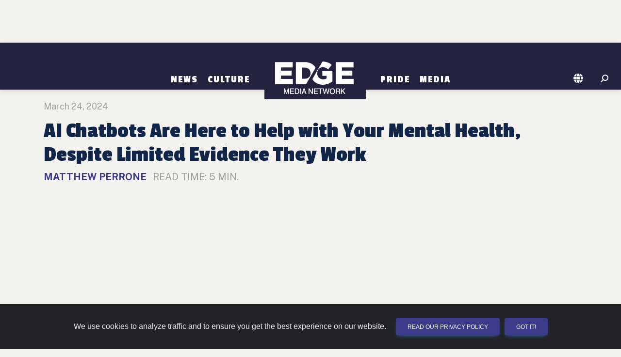

--- FILE ---
content_type: text/html; charset=utf-8
request_url: https://www.google.com/recaptcha/api2/anchor?ar=1&k=6LcuSxklAAAAAAiVoCc_JdpzhO4iwev3BZgM6V6o&co=aHR0cHM6Ly9wYWxtc3ByaW5ncy5lZGdlbWVkaWFuZXR3b3JrLmNvbTo0NDM.&hl=en&v=PoyoqOPhxBO7pBk68S4YbpHZ&size=invisible&sa=submit&anchor-ms=20000&execute-ms=30000&cb=x9x8skm2bzpl
body_size: 48735
content:
<!DOCTYPE HTML><html dir="ltr" lang="en"><head><meta http-equiv="Content-Type" content="text/html; charset=UTF-8">
<meta http-equiv="X-UA-Compatible" content="IE=edge">
<title>reCAPTCHA</title>
<style type="text/css">
/* cyrillic-ext */
@font-face {
  font-family: 'Roboto';
  font-style: normal;
  font-weight: 400;
  font-stretch: 100%;
  src: url(//fonts.gstatic.com/s/roboto/v48/KFO7CnqEu92Fr1ME7kSn66aGLdTylUAMa3GUBHMdazTgWw.woff2) format('woff2');
  unicode-range: U+0460-052F, U+1C80-1C8A, U+20B4, U+2DE0-2DFF, U+A640-A69F, U+FE2E-FE2F;
}
/* cyrillic */
@font-face {
  font-family: 'Roboto';
  font-style: normal;
  font-weight: 400;
  font-stretch: 100%;
  src: url(//fonts.gstatic.com/s/roboto/v48/KFO7CnqEu92Fr1ME7kSn66aGLdTylUAMa3iUBHMdazTgWw.woff2) format('woff2');
  unicode-range: U+0301, U+0400-045F, U+0490-0491, U+04B0-04B1, U+2116;
}
/* greek-ext */
@font-face {
  font-family: 'Roboto';
  font-style: normal;
  font-weight: 400;
  font-stretch: 100%;
  src: url(//fonts.gstatic.com/s/roboto/v48/KFO7CnqEu92Fr1ME7kSn66aGLdTylUAMa3CUBHMdazTgWw.woff2) format('woff2');
  unicode-range: U+1F00-1FFF;
}
/* greek */
@font-face {
  font-family: 'Roboto';
  font-style: normal;
  font-weight: 400;
  font-stretch: 100%;
  src: url(//fonts.gstatic.com/s/roboto/v48/KFO7CnqEu92Fr1ME7kSn66aGLdTylUAMa3-UBHMdazTgWw.woff2) format('woff2');
  unicode-range: U+0370-0377, U+037A-037F, U+0384-038A, U+038C, U+038E-03A1, U+03A3-03FF;
}
/* math */
@font-face {
  font-family: 'Roboto';
  font-style: normal;
  font-weight: 400;
  font-stretch: 100%;
  src: url(//fonts.gstatic.com/s/roboto/v48/KFO7CnqEu92Fr1ME7kSn66aGLdTylUAMawCUBHMdazTgWw.woff2) format('woff2');
  unicode-range: U+0302-0303, U+0305, U+0307-0308, U+0310, U+0312, U+0315, U+031A, U+0326-0327, U+032C, U+032F-0330, U+0332-0333, U+0338, U+033A, U+0346, U+034D, U+0391-03A1, U+03A3-03A9, U+03B1-03C9, U+03D1, U+03D5-03D6, U+03F0-03F1, U+03F4-03F5, U+2016-2017, U+2034-2038, U+203C, U+2040, U+2043, U+2047, U+2050, U+2057, U+205F, U+2070-2071, U+2074-208E, U+2090-209C, U+20D0-20DC, U+20E1, U+20E5-20EF, U+2100-2112, U+2114-2115, U+2117-2121, U+2123-214F, U+2190, U+2192, U+2194-21AE, U+21B0-21E5, U+21F1-21F2, U+21F4-2211, U+2213-2214, U+2216-22FF, U+2308-230B, U+2310, U+2319, U+231C-2321, U+2336-237A, U+237C, U+2395, U+239B-23B7, U+23D0, U+23DC-23E1, U+2474-2475, U+25AF, U+25B3, U+25B7, U+25BD, U+25C1, U+25CA, U+25CC, U+25FB, U+266D-266F, U+27C0-27FF, U+2900-2AFF, U+2B0E-2B11, U+2B30-2B4C, U+2BFE, U+3030, U+FF5B, U+FF5D, U+1D400-1D7FF, U+1EE00-1EEFF;
}
/* symbols */
@font-face {
  font-family: 'Roboto';
  font-style: normal;
  font-weight: 400;
  font-stretch: 100%;
  src: url(//fonts.gstatic.com/s/roboto/v48/KFO7CnqEu92Fr1ME7kSn66aGLdTylUAMaxKUBHMdazTgWw.woff2) format('woff2');
  unicode-range: U+0001-000C, U+000E-001F, U+007F-009F, U+20DD-20E0, U+20E2-20E4, U+2150-218F, U+2190, U+2192, U+2194-2199, U+21AF, U+21E6-21F0, U+21F3, U+2218-2219, U+2299, U+22C4-22C6, U+2300-243F, U+2440-244A, U+2460-24FF, U+25A0-27BF, U+2800-28FF, U+2921-2922, U+2981, U+29BF, U+29EB, U+2B00-2BFF, U+4DC0-4DFF, U+FFF9-FFFB, U+10140-1018E, U+10190-1019C, U+101A0, U+101D0-101FD, U+102E0-102FB, U+10E60-10E7E, U+1D2C0-1D2D3, U+1D2E0-1D37F, U+1F000-1F0FF, U+1F100-1F1AD, U+1F1E6-1F1FF, U+1F30D-1F30F, U+1F315, U+1F31C, U+1F31E, U+1F320-1F32C, U+1F336, U+1F378, U+1F37D, U+1F382, U+1F393-1F39F, U+1F3A7-1F3A8, U+1F3AC-1F3AF, U+1F3C2, U+1F3C4-1F3C6, U+1F3CA-1F3CE, U+1F3D4-1F3E0, U+1F3ED, U+1F3F1-1F3F3, U+1F3F5-1F3F7, U+1F408, U+1F415, U+1F41F, U+1F426, U+1F43F, U+1F441-1F442, U+1F444, U+1F446-1F449, U+1F44C-1F44E, U+1F453, U+1F46A, U+1F47D, U+1F4A3, U+1F4B0, U+1F4B3, U+1F4B9, U+1F4BB, U+1F4BF, U+1F4C8-1F4CB, U+1F4D6, U+1F4DA, U+1F4DF, U+1F4E3-1F4E6, U+1F4EA-1F4ED, U+1F4F7, U+1F4F9-1F4FB, U+1F4FD-1F4FE, U+1F503, U+1F507-1F50B, U+1F50D, U+1F512-1F513, U+1F53E-1F54A, U+1F54F-1F5FA, U+1F610, U+1F650-1F67F, U+1F687, U+1F68D, U+1F691, U+1F694, U+1F698, U+1F6AD, U+1F6B2, U+1F6B9-1F6BA, U+1F6BC, U+1F6C6-1F6CF, U+1F6D3-1F6D7, U+1F6E0-1F6EA, U+1F6F0-1F6F3, U+1F6F7-1F6FC, U+1F700-1F7FF, U+1F800-1F80B, U+1F810-1F847, U+1F850-1F859, U+1F860-1F887, U+1F890-1F8AD, U+1F8B0-1F8BB, U+1F8C0-1F8C1, U+1F900-1F90B, U+1F93B, U+1F946, U+1F984, U+1F996, U+1F9E9, U+1FA00-1FA6F, U+1FA70-1FA7C, U+1FA80-1FA89, U+1FA8F-1FAC6, U+1FACE-1FADC, U+1FADF-1FAE9, U+1FAF0-1FAF8, U+1FB00-1FBFF;
}
/* vietnamese */
@font-face {
  font-family: 'Roboto';
  font-style: normal;
  font-weight: 400;
  font-stretch: 100%;
  src: url(//fonts.gstatic.com/s/roboto/v48/KFO7CnqEu92Fr1ME7kSn66aGLdTylUAMa3OUBHMdazTgWw.woff2) format('woff2');
  unicode-range: U+0102-0103, U+0110-0111, U+0128-0129, U+0168-0169, U+01A0-01A1, U+01AF-01B0, U+0300-0301, U+0303-0304, U+0308-0309, U+0323, U+0329, U+1EA0-1EF9, U+20AB;
}
/* latin-ext */
@font-face {
  font-family: 'Roboto';
  font-style: normal;
  font-weight: 400;
  font-stretch: 100%;
  src: url(//fonts.gstatic.com/s/roboto/v48/KFO7CnqEu92Fr1ME7kSn66aGLdTylUAMa3KUBHMdazTgWw.woff2) format('woff2');
  unicode-range: U+0100-02BA, U+02BD-02C5, U+02C7-02CC, U+02CE-02D7, U+02DD-02FF, U+0304, U+0308, U+0329, U+1D00-1DBF, U+1E00-1E9F, U+1EF2-1EFF, U+2020, U+20A0-20AB, U+20AD-20C0, U+2113, U+2C60-2C7F, U+A720-A7FF;
}
/* latin */
@font-face {
  font-family: 'Roboto';
  font-style: normal;
  font-weight: 400;
  font-stretch: 100%;
  src: url(//fonts.gstatic.com/s/roboto/v48/KFO7CnqEu92Fr1ME7kSn66aGLdTylUAMa3yUBHMdazQ.woff2) format('woff2');
  unicode-range: U+0000-00FF, U+0131, U+0152-0153, U+02BB-02BC, U+02C6, U+02DA, U+02DC, U+0304, U+0308, U+0329, U+2000-206F, U+20AC, U+2122, U+2191, U+2193, U+2212, U+2215, U+FEFF, U+FFFD;
}
/* cyrillic-ext */
@font-face {
  font-family: 'Roboto';
  font-style: normal;
  font-weight: 500;
  font-stretch: 100%;
  src: url(//fonts.gstatic.com/s/roboto/v48/KFO7CnqEu92Fr1ME7kSn66aGLdTylUAMa3GUBHMdazTgWw.woff2) format('woff2');
  unicode-range: U+0460-052F, U+1C80-1C8A, U+20B4, U+2DE0-2DFF, U+A640-A69F, U+FE2E-FE2F;
}
/* cyrillic */
@font-face {
  font-family: 'Roboto';
  font-style: normal;
  font-weight: 500;
  font-stretch: 100%;
  src: url(//fonts.gstatic.com/s/roboto/v48/KFO7CnqEu92Fr1ME7kSn66aGLdTylUAMa3iUBHMdazTgWw.woff2) format('woff2');
  unicode-range: U+0301, U+0400-045F, U+0490-0491, U+04B0-04B1, U+2116;
}
/* greek-ext */
@font-face {
  font-family: 'Roboto';
  font-style: normal;
  font-weight: 500;
  font-stretch: 100%;
  src: url(//fonts.gstatic.com/s/roboto/v48/KFO7CnqEu92Fr1ME7kSn66aGLdTylUAMa3CUBHMdazTgWw.woff2) format('woff2');
  unicode-range: U+1F00-1FFF;
}
/* greek */
@font-face {
  font-family: 'Roboto';
  font-style: normal;
  font-weight: 500;
  font-stretch: 100%;
  src: url(//fonts.gstatic.com/s/roboto/v48/KFO7CnqEu92Fr1ME7kSn66aGLdTylUAMa3-UBHMdazTgWw.woff2) format('woff2');
  unicode-range: U+0370-0377, U+037A-037F, U+0384-038A, U+038C, U+038E-03A1, U+03A3-03FF;
}
/* math */
@font-face {
  font-family: 'Roboto';
  font-style: normal;
  font-weight: 500;
  font-stretch: 100%;
  src: url(//fonts.gstatic.com/s/roboto/v48/KFO7CnqEu92Fr1ME7kSn66aGLdTylUAMawCUBHMdazTgWw.woff2) format('woff2');
  unicode-range: U+0302-0303, U+0305, U+0307-0308, U+0310, U+0312, U+0315, U+031A, U+0326-0327, U+032C, U+032F-0330, U+0332-0333, U+0338, U+033A, U+0346, U+034D, U+0391-03A1, U+03A3-03A9, U+03B1-03C9, U+03D1, U+03D5-03D6, U+03F0-03F1, U+03F4-03F5, U+2016-2017, U+2034-2038, U+203C, U+2040, U+2043, U+2047, U+2050, U+2057, U+205F, U+2070-2071, U+2074-208E, U+2090-209C, U+20D0-20DC, U+20E1, U+20E5-20EF, U+2100-2112, U+2114-2115, U+2117-2121, U+2123-214F, U+2190, U+2192, U+2194-21AE, U+21B0-21E5, U+21F1-21F2, U+21F4-2211, U+2213-2214, U+2216-22FF, U+2308-230B, U+2310, U+2319, U+231C-2321, U+2336-237A, U+237C, U+2395, U+239B-23B7, U+23D0, U+23DC-23E1, U+2474-2475, U+25AF, U+25B3, U+25B7, U+25BD, U+25C1, U+25CA, U+25CC, U+25FB, U+266D-266F, U+27C0-27FF, U+2900-2AFF, U+2B0E-2B11, U+2B30-2B4C, U+2BFE, U+3030, U+FF5B, U+FF5D, U+1D400-1D7FF, U+1EE00-1EEFF;
}
/* symbols */
@font-face {
  font-family: 'Roboto';
  font-style: normal;
  font-weight: 500;
  font-stretch: 100%;
  src: url(//fonts.gstatic.com/s/roboto/v48/KFO7CnqEu92Fr1ME7kSn66aGLdTylUAMaxKUBHMdazTgWw.woff2) format('woff2');
  unicode-range: U+0001-000C, U+000E-001F, U+007F-009F, U+20DD-20E0, U+20E2-20E4, U+2150-218F, U+2190, U+2192, U+2194-2199, U+21AF, U+21E6-21F0, U+21F3, U+2218-2219, U+2299, U+22C4-22C6, U+2300-243F, U+2440-244A, U+2460-24FF, U+25A0-27BF, U+2800-28FF, U+2921-2922, U+2981, U+29BF, U+29EB, U+2B00-2BFF, U+4DC0-4DFF, U+FFF9-FFFB, U+10140-1018E, U+10190-1019C, U+101A0, U+101D0-101FD, U+102E0-102FB, U+10E60-10E7E, U+1D2C0-1D2D3, U+1D2E0-1D37F, U+1F000-1F0FF, U+1F100-1F1AD, U+1F1E6-1F1FF, U+1F30D-1F30F, U+1F315, U+1F31C, U+1F31E, U+1F320-1F32C, U+1F336, U+1F378, U+1F37D, U+1F382, U+1F393-1F39F, U+1F3A7-1F3A8, U+1F3AC-1F3AF, U+1F3C2, U+1F3C4-1F3C6, U+1F3CA-1F3CE, U+1F3D4-1F3E0, U+1F3ED, U+1F3F1-1F3F3, U+1F3F5-1F3F7, U+1F408, U+1F415, U+1F41F, U+1F426, U+1F43F, U+1F441-1F442, U+1F444, U+1F446-1F449, U+1F44C-1F44E, U+1F453, U+1F46A, U+1F47D, U+1F4A3, U+1F4B0, U+1F4B3, U+1F4B9, U+1F4BB, U+1F4BF, U+1F4C8-1F4CB, U+1F4D6, U+1F4DA, U+1F4DF, U+1F4E3-1F4E6, U+1F4EA-1F4ED, U+1F4F7, U+1F4F9-1F4FB, U+1F4FD-1F4FE, U+1F503, U+1F507-1F50B, U+1F50D, U+1F512-1F513, U+1F53E-1F54A, U+1F54F-1F5FA, U+1F610, U+1F650-1F67F, U+1F687, U+1F68D, U+1F691, U+1F694, U+1F698, U+1F6AD, U+1F6B2, U+1F6B9-1F6BA, U+1F6BC, U+1F6C6-1F6CF, U+1F6D3-1F6D7, U+1F6E0-1F6EA, U+1F6F0-1F6F3, U+1F6F7-1F6FC, U+1F700-1F7FF, U+1F800-1F80B, U+1F810-1F847, U+1F850-1F859, U+1F860-1F887, U+1F890-1F8AD, U+1F8B0-1F8BB, U+1F8C0-1F8C1, U+1F900-1F90B, U+1F93B, U+1F946, U+1F984, U+1F996, U+1F9E9, U+1FA00-1FA6F, U+1FA70-1FA7C, U+1FA80-1FA89, U+1FA8F-1FAC6, U+1FACE-1FADC, U+1FADF-1FAE9, U+1FAF0-1FAF8, U+1FB00-1FBFF;
}
/* vietnamese */
@font-face {
  font-family: 'Roboto';
  font-style: normal;
  font-weight: 500;
  font-stretch: 100%;
  src: url(//fonts.gstatic.com/s/roboto/v48/KFO7CnqEu92Fr1ME7kSn66aGLdTylUAMa3OUBHMdazTgWw.woff2) format('woff2');
  unicode-range: U+0102-0103, U+0110-0111, U+0128-0129, U+0168-0169, U+01A0-01A1, U+01AF-01B0, U+0300-0301, U+0303-0304, U+0308-0309, U+0323, U+0329, U+1EA0-1EF9, U+20AB;
}
/* latin-ext */
@font-face {
  font-family: 'Roboto';
  font-style: normal;
  font-weight: 500;
  font-stretch: 100%;
  src: url(//fonts.gstatic.com/s/roboto/v48/KFO7CnqEu92Fr1ME7kSn66aGLdTylUAMa3KUBHMdazTgWw.woff2) format('woff2');
  unicode-range: U+0100-02BA, U+02BD-02C5, U+02C7-02CC, U+02CE-02D7, U+02DD-02FF, U+0304, U+0308, U+0329, U+1D00-1DBF, U+1E00-1E9F, U+1EF2-1EFF, U+2020, U+20A0-20AB, U+20AD-20C0, U+2113, U+2C60-2C7F, U+A720-A7FF;
}
/* latin */
@font-face {
  font-family: 'Roboto';
  font-style: normal;
  font-weight: 500;
  font-stretch: 100%;
  src: url(//fonts.gstatic.com/s/roboto/v48/KFO7CnqEu92Fr1ME7kSn66aGLdTylUAMa3yUBHMdazQ.woff2) format('woff2');
  unicode-range: U+0000-00FF, U+0131, U+0152-0153, U+02BB-02BC, U+02C6, U+02DA, U+02DC, U+0304, U+0308, U+0329, U+2000-206F, U+20AC, U+2122, U+2191, U+2193, U+2212, U+2215, U+FEFF, U+FFFD;
}
/* cyrillic-ext */
@font-face {
  font-family: 'Roboto';
  font-style: normal;
  font-weight: 900;
  font-stretch: 100%;
  src: url(//fonts.gstatic.com/s/roboto/v48/KFO7CnqEu92Fr1ME7kSn66aGLdTylUAMa3GUBHMdazTgWw.woff2) format('woff2');
  unicode-range: U+0460-052F, U+1C80-1C8A, U+20B4, U+2DE0-2DFF, U+A640-A69F, U+FE2E-FE2F;
}
/* cyrillic */
@font-face {
  font-family: 'Roboto';
  font-style: normal;
  font-weight: 900;
  font-stretch: 100%;
  src: url(//fonts.gstatic.com/s/roboto/v48/KFO7CnqEu92Fr1ME7kSn66aGLdTylUAMa3iUBHMdazTgWw.woff2) format('woff2');
  unicode-range: U+0301, U+0400-045F, U+0490-0491, U+04B0-04B1, U+2116;
}
/* greek-ext */
@font-face {
  font-family: 'Roboto';
  font-style: normal;
  font-weight: 900;
  font-stretch: 100%;
  src: url(//fonts.gstatic.com/s/roboto/v48/KFO7CnqEu92Fr1ME7kSn66aGLdTylUAMa3CUBHMdazTgWw.woff2) format('woff2');
  unicode-range: U+1F00-1FFF;
}
/* greek */
@font-face {
  font-family: 'Roboto';
  font-style: normal;
  font-weight: 900;
  font-stretch: 100%;
  src: url(//fonts.gstatic.com/s/roboto/v48/KFO7CnqEu92Fr1ME7kSn66aGLdTylUAMa3-UBHMdazTgWw.woff2) format('woff2');
  unicode-range: U+0370-0377, U+037A-037F, U+0384-038A, U+038C, U+038E-03A1, U+03A3-03FF;
}
/* math */
@font-face {
  font-family: 'Roboto';
  font-style: normal;
  font-weight: 900;
  font-stretch: 100%;
  src: url(//fonts.gstatic.com/s/roboto/v48/KFO7CnqEu92Fr1ME7kSn66aGLdTylUAMawCUBHMdazTgWw.woff2) format('woff2');
  unicode-range: U+0302-0303, U+0305, U+0307-0308, U+0310, U+0312, U+0315, U+031A, U+0326-0327, U+032C, U+032F-0330, U+0332-0333, U+0338, U+033A, U+0346, U+034D, U+0391-03A1, U+03A3-03A9, U+03B1-03C9, U+03D1, U+03D5-03D6, U+03F0-03F1, U+03F4-03F5, U+2016-2017, U+2034-2038, U+203C, U+2040, U+2043, U+2047, U+2050, U+2057, U+205F, U+2070-2071, U+2074-208E, U+2090-209C, U+20D0-20DC, U+20E1, U+20E5-20EF, U+2100-2112, U+2114-2115, U+2117-2121, U+2123-214F, U+2190, U+2192, U+2194-21AE, U+21B0-21E5, U+21F1-21F2, U+21F4-2211, U+2213-2214, U+2216-22FF, U+2308-230B, U+2310, U+2319, U+231C-2321, U+2336-237A, U+237C, U+2395, U+239B-23B7, U+23D0, U+23DC-23E1, U+2474-2475, U+25AF, U+25B3, U+25B7, U+25BD, U+25C1, U+25CA, U+25CC, U+25FB, U+266D-266F, U+27C0-27FF, U+2900-2AFF, U+2B0E-2B11, U+2B30-2B4C, U+2BFE, U+3030, U+FF5B, U+FF5D, U+1D400-1D7FF, U+1EE00-1EEFF;
}
/* symbols */
@font-face {
  font-family: 'Roboto';
  font-style: normal;
  font-weight: 900;
  font-stretch: 100%;
  src: url(//fonts.gstatic.com/s/roboto/v48/KFO7CnqEu92Fr1ME7kSn66aGLdTylUAMaxKUBHMdazTgWw.woff2) format('woff2');
  unicode-range: U+0001-000C, U+000E-001F, U+007F-009F, U+20DD-20E0, U+20E2-20E4, U+2150-218F, U+2190, U+2192, U+2194-2199, U+21AF, U+21E6-21F0, U+21F3, U+2218-2219, U+2299, U+22C4-22C6, U+2300-243F, U+2440-244A, U+2460-24FF, U+25A0-27BF, U+2800-28FF, U+2921-2922, U+2981, U+29BF, U+29EB, U+2B00-2BFF, U+4DC0-4DFF, U+FFF9-FFFB, U+10140-1018E, U+10190-1019C, U+101A0, U+101D0-101FD, U+102E0-102FB, U+10E60-10E7E, U+1D2C0-1D2D3, U+1D2E0-1D37F, U+1F000-1F0FF, U+1F100-1F1AD, U+1F1E6-1F1FF, U+1F30D-1F30F, U+1F315, U+1F31C, U+1F31E, U+1F320-1F32C, U+1F336, U+1F378, U+1F37D, U+1F382, U+1F393-1F39F, U+1F3A7-1F3A8, U+1F3AC-1F3AF, U+1F3C2, U+1F3C4-1F3C6, U+1F3CA-1F3CE, U+1F3D4-1F3E0, U+1F3ED, U+1F3F1-1F3F3, U+1F3F5-1F3F7, U+1F408, U+1F415, U+1F41F, U+1F426, U+1F43F, U+1F441-1F442, U+1F444, U+1F446-1F449, U+1F44C-1F44E, U+1F453, U+1F46A, U+1F47D, U+1F4A3, U+1F4B0, U+1F4B3, U+1F4B9, U+1F4BB, U+1F4BF, U+1F4C8-1F4CB, U+1F4D6, U+1F4DA, U+1F4DF, U+1F4E3-1F4E6, U+1F4EA-1F4ED, U+1F4F7, U+1F4F9-1F4FB, U+1F4FD-1F4FE, U+1F503, U+1F507-1F50B, U+1F50D, U+1F512-1F513, U+1F53E-1F54A, U+1F54F-1F5FA, U+1F610, U+1F650-1F67F, U+1F687, U+1F68D, U+1F691, U+1F694, U+1F698, U+1F6AD, U+1F6B2, U+1F6B9-1F6BA, U+1F6BC, U+1F6C6-1F6CF, U+1F6D3-1F6D7, U+1F6E0-1F6EA, U+1F6F0-1F6F3, U+1F6F7-1F6FC, U+1F700-1F7FF, U+1F800-1F80B, U+1F810-1F847, U+1F850-1F859, U+1F860-1F887, U+1F890-1F8AD, U+1F8B0-1F8BB, U+1F8C0-1F8C1, U+1F900-1F90B, U+1F93B, U+1F946, U+1F984, U+1F996, U+1F9E9, U+1FA00-1FA6F, U+1FA70-1FA7C, U+1FA80-1FA89, U+1FA8F-1FAC6, U+1FACE-1FADC, U+1FADF-1FAE9, U+1FAF0-1FAF8, U+1FB00-1FBFF;
}
/* vietnamese */
@font-face {
  font-family: 'Roboto';
  font-style: normal;
  font-weight: 900;
  font-stretch: 100%;
  src: url(//fonts.gstatic.com/s/roboto/v48/KFO7CnqEu92Fr1ME7kSn66aGLdTylUAMa3OUBHMdazTgWw.woff2) format('woff2');
  unicode-range: U+0102-0103, U+0110-0111, U+0128-0129, U+0168-0169, U+01A0-01A1, U+01AF-01B0, U+0300-0301, U+0303-0304, U+0308-0309, U+0323, U+0329, U+1EA0-1EF9, U+20AB;
}
/* latin-ext */
@font-face {
  font-family: 'Roboto';
  font-style: normal;
  font-weight: 900;
  font-stretch: 100%;
  src: url(//fonts.gstatic.com/s/roboto/v48/KFO7CnqEu92Fr1ME7kSn66aGLdTylUAMa3KUBHMdazTgWw.woff2) format('woff2');
  unicode-range: U+0100-02BA, U+02BD-02C5, U+02C7-02CC, U+02CE-02D7, U+02DD-02FF, U+0304, U+0308, U+0329, U+1D00-1DBF, U+1E00-1E9F, U+1EF2-1EFF, U+2020, U+20A0-20AB, U+20AD-20C0, U+2113, U+2C60-2C7F, U+A720-A7FF;
}
/* latin */
@font-face {
  font-family: 'Roboto';
  font-style: normal;
  font-weight: 900;
  font-stretch: 100%;
  src: url(//fonts.gstatic.com/s/roboto/v48/KFO7CnqEu92Fr1ME7kSn66aGLdTylUAMa3yUBHMdazQ.woff2) format('woff2');
  unicode-range: U+0000-00FF, U+0131, U+0152-0153, U+02BB-02BC, U+02C6, U+02DA, U+02DC, U+0304, U+0308, U+0329, U+2000-206F, U+20AC, U+2122, U+2191, U+2193, U+2212, U+2215, U+FEFF, U+FFFD;
}

</style>
<link rel="stylesheet" type="text/css" href="https://www.gstatic.com/recaptcha/releases/PoyoqOPhxBO7pBk68S4YbpHZ/styles__ltr.css">
<script nonce="jf454Z9yy0rqfXMdwdqhPA" type="text/javascript">window['__recaptcha_api'] = 'https://www.google.com/recaptcha/api2/';</script>
<script type="text/javascript" src="https://www.gstatic.com/recaptcha/releases/PoyoqOPhxBO7pBk68S4YbpHZ/recaptcha__en.js" nonce="jf454Z9yy0rqfXMdwdqhPA">
      
    </script></head>
<body><div id="rc-anchor-alert" class="rc-anchor-alert"></div>
<input type="hidden" id="recaptcha-token" value="[base64]">
<script type="text/javascript" nonce="jf454Z9yy0rqfXMdwdqhPA">
      recaptcha.anchor.Main.init("[\x22ainput\x22,[\x22bgdata\x22,\x22\x22,\[base64]/[base64]/[base64]/[base64]/[base64]/[base64]/KGcoTywyNTMsTy5PKSxVRyhPLEMpKTpnKE8sMjUzLEMpLE8pKSxsKSksTykpfSxieT1mdW5jdGlvbihDLE8sdSxsKXtmb3IobD0odT1SKEMpLDApO08+MDtPLS0pbD1sPDw4fFooQyk7ZyhDLHUsbCl9LFVHPWZ1bmN0aW9uKEMsTyl7Qy5pLmxlbmd0aD4xMDQ/[base64]/[base64]/[base64]/[base64]/[base64]/[base64]/[base64]\\u003d\x22,\[base64]\x22,\[base64]/woPDrcO5woQnwoXDmMKhwrbCicKiVT4VwobChlHDnnoiwqvCu8KZwpY/CsKzw5dcB8KAwrMMCsKVwqDCpcKMXMOkFcKWw6PCnUrDgsKdw6onXMOBKsK/[base64]/WAnCs8KnwoIBwqB3wqrClsKIw5rDiklZazBPw7JFG38FRCPDqcKKwqt4e1NWc20Lwr3CnGnDqXzDlhXCjD/Do8KReioFw7XDnh1Uw47Cr8OYAgrDr8OXeMKIwqZ3SsKDw5BVODjDvm7DnVrDoFpXwr5Fw6crbsK/[base64]/w6skw7HChsOTYxjDrTTCjjnCl8OfET3Cn8O+w7/DtlTCu8Ouw5rDog1+w5/CrsOAEyF/wrJvw60qOBHDgUJOJcO1wpBawr3DhQpTwo9TUcOeTcK2wovCt8KzwpXClVYawot/wqvCvsOEwqrDrGzDuMK+LsKhwonCiRdmO2YtFizCp8KNwrFmw5oLwqBkBMK1FMKewr7DuCfCvi40w59WOErDocKvwoVmLGhnBcKqw4UgT8OveHl9w5I3wqtEKDDCr8Oew4fCksOKFShEw7jDqMKPw4LDlzrDpFzDl2/Ck8Omw6Zhw4hlw4LDvhDCrhwmwogFcBjDiMKYFSbDksKTOSbCt8OkfsK6TyzDt8Kow5PCrn8BAcOCw5bCvwM/w7NKwqbDkAE3w4siDDxARcORwqUMw7USw48ZNUFfw404wrBTSjhpK8Ocw7XCnn92w7F2YUc5RE3DjsKVwrZsa8OVA8OkLMOEPsKPwrTCsgIiw6HCqcKjAsOMw4RlMsORaUt6PkVVwqpGwrxAJMOEKV/[base64]/w6bDjH/DpWpFf0R7Z8OeJEE6WUvDk0XCsMO+wozCkMOWF1bCtEHCpE47UjPCv8O/w5hfw7dxwpt5wqJWNB7DjlbDvMOBHcO1HMKxLxArwoDCrFU1w5nCjFrDusOFacOEbB7CgsO9wr/[base64]/[base64]/DiMODLMKnw4/[base64]/DssKgwoHDusKwwrjChFx9HMO5wpLCs2gRw6rDrcOXEcOOw6zClMKLanRJw5vCjxZSwr7CoMKoJ2woTcOVcBLDgcOywobDlAx6M8KLIGXDn8KTbglibsOYfXVvw6PCv0Mpw5pyJ3/CkcOpworDocOuwrvDv8ONdMKNw4TCk8KRVMOiwq7DhsKowoDDhWQ8EsOAwrbDn8OFwpkjEjIIbcOTw4vDkxtsw7Fkw7DDr3tywpLDhHzCtMKOw5XDssO5wrjCucKAZ8ONBcKleMODw79fwr0xw6xow5HCqMOAw68IX8K3T0fClznCtD3Ds8KHwr/CgXbCp8KjUwRqdgXChTbCiMOQOsK/BV/CsMK7CVgwXcOcX1vCrcOzGsOCw6hNS2cBw53DgcKzwqbDoCcDwp3DtMK3HsK8A8OODybDgEFCcA/DsGPCjwXDuidJwoBzNcKQw4YeVcKTa8K2LMKlwrIUJijDosK7w49LGMO+wqxdwo/Clglvwp3DgRNAc1tmFyrCo8KSw4dWwrnDoMO/w4Zfw77CsUFyw4lTVcO8acKtY8Odwr3Dj8ObLBnDll4pwrYZwpw6wqAZw79lPcOmw5fCqGNxC8OHDT/[base64]/IgUYworDr8KlG3PDgsKBfEfCiXvCswLDkit1AMO3O8OCG8Ohw7k4w69Kw6zCnMKOwqPCg2nCucOrwqVMw4/CnF7Dn1pyNRUCNzrCmMKIwokDHMOnwplWwrEswoUEasK/w5nCn8Ondi17PsOIw45ew5PDkAdDNcOzZWHCkcKnC8KvfcKEw5tPw5JEW8OYP8OlAMOKw4fDgMO1w4jCm8OsdhzCpMOVwrEvw6/DpFENwptxwqrDrQMZwrbCp3gnwonDs8KILDcuAcKzw45JMV/Dg1LDhsKbwpEtwo3CpH/DhsKRw7gncxoFwrcEw73CicKRc8KlwobDgMKyw79rw4TCmsKDw6hOKcKkw6QEw47CiSEsEh4Qw4LDnWJjw57CpsK3IsOnwqBGFsOyeMOnwqojwpfDlMOAwozDpzDDihvDrQTDgCnCpsOGE2bDisOYw5dBOF/[base64]/Ch3FFKsOFwrHCpcKkWT3DtsOodVktwq9XMsO/[base64]/CsKtVnrCsHTCmcO2ScOTwovDmRcBEMOrHMO4w79TwoDDgCzCuisHw6jCpsK3csO6QcOcw7RAw6hyWMOgAhAYw5kUND7Do8OpwqNaIcKuwqDDs2ofcMOzwpPCp8Kbw7TDr3onfMKAJMKtwq0aH0AGw54fwrLDmcKowq07RiLChxzDrcKGw4pVw613wo/[base64]/DlnjDhsOaw6lEBzzCjEzDp8OZwr1AwpDCj17CiXxewpPCoDnDhsO8NQN7EC/CvmTDqcOWwpLDsMKqaVXCg0/DqMOeccOhw4HCpj5Nw6ISO8KoQi1ofcOKwo05w6vDoU1GLMKpWw4HwprDnsKKwr3DmcKSworCm8Kww7sCKMKcwqwrw6DCo8KuHF0lwo/Dg8KDwonCjsKQacOUw6M/OHBBwpsmw6B1fXUhwrl+CcKewqsULw7DmwFEZ1PCrcKjwpXDrMOCw555GmHCoCfCnWDDkcO3LHLCuwzCosO5w7dIwqTCj8KvA8Kgw7Y3ARUhwpLDmsKGZitgIMOdecOoB0zCi8Oww4RiNMOSAT4Qw5bCh8OpC8O/w77CmknCpU51QgQFI1jDhMKOw5TDr38gP8K8E8OPwrPCs8OzM8Krw74FCMKSwpJ/wqsWwq7CrsKeG8KfwrrDgMKsWcOCw5vDhsOQw7PDglbCsQM7w7RWDcKtwp/DmsKtXcK7w5vDh8OFIhAcw6PDqcOODcO0I8OXwrYSFMO+OMKcwopZLMKZBwBfwonDl8O1UQEvBsKXwpHCpw9cDW/DmcKKOcKUHlwNRlvDqsKoGmBhY0Q6K8KzWG7Do8OiUcOAE8OXwrvCoMOqayPCsGBQw6nDksOfwonClMKeZyDDrlLDs8OdwoADTALCkcOWw57DmMKDDsKuw788CFDDv35pLTXDgMOYTgPCvWjDkgsHw6ZNZWTDqn4PwofDrysPw7fChsKgw5TCmg/Ds8KOw4hdwpHDlMO1w5Vnw41XwovDoxXCgMOBBkUOccKNEQk4LMO2wp/CnsO4woPCmsKSw6HCu8Kld07DpsOHw43DlcOyPGsPwpxkKipOPsOdHMO+Q8KiwrNMw5NdNygyw6rDgUp3wowqw6fCslQ5wpHChMONwoHChD0DXgJjbgbCv8OLKiZDwoM4fcOiw4hLdMOkNcKWw4DDmiLDpcOlw7zCqA5Vwq7DoiHCtsK/YcOsw7XCuQhBw6snBsOIw6dhL2zCl2tpY8OSwpXDnMOew7zDsAJowoghK2/DiV/[base64]/Dk0Y2a8KUclPCmsO8KVxeK0nDj8O2w7TCkgc0D8K5wqXCjxUNVl/CoVXDkyoPw4xMaMKTworCjsOKHnwtw5TDsXvChg1Rw4w6w7bDrzsbaEZBwo/CsMK7d8KKImTDkE/DgMKJw4HCq1pAFMKlRVDCkQLCjcOWw7t7GTfDrsOEdUBbMQLDn8Kdw51Pw6bCksO7w4LCqcKsw7/CqGnDhmIrAiR4wrTCvcKiLjvDqsK3woM8wqHCmcOgwrTCrcKxw4XDpsOKw7bCvsKxLsKPMMOxwp7DnElmw7PDhTIKIsKOLQsfTsO8w7tIw4lBw6vCrMKTEXJ2wqgcXsOXwqpHw4zCr2vCoH/CqHscwrbChlFVw4xRNRbCilLDocOmZsOuaQsCccK8TsO3D23DqTTCqcKUYzXDs8OCwr7Cgi0WbcOzaMO0w6Zzd8OOw6rCkxMrwp3DhcOrFgbDmB/Cl8KMw7fDkCzCjGl4VMKyEADDlmLClsOzw4MiScKZcV8eYMKiw4nDnSDDqMKsX8Oxw4HDiMKqwoUJXxXCrmbDswYxw79HwpLDisKnw6/ClcK/w4/CoihwX8K4UxEkY37DiCJ4w4XDuk/CjE/ChsO4wqF/w4cfAcOCW8OZTsKAw7BgExjDn8O3w4BRHsKjeyDCmsOrwobDhMOvChjCtCYRdcO4w4zCsWbCjHDCrhDCqsKOFcOhw4p7IMOVZQAGNsOSw77DtsOCwr5qUHXDnsONwq7Ctk7Dv0DDl3MQZMOlV8OLwp/DpsOLwp3DsQ7Cr8K2bcKfI0fDlsKxwo1fYWPDnR/DsMKIZwpww7Blw6RSw5Zjw6DCpsOUVsOCwrDCocK3Xk9qwoMmwqIoV8O+FC04wrt+wobClsOLVS1eF8Otwr3Dt8OGwrHCsE4pGcOMKsKPWV0JVnjCjgglw7fDk8OdwpLCrsKyw4bDk8KfwoEVwr3CsUskwqIKLzRxG8K/[base64]/CnGvDo8O4w4PCv8K9wqnClcKswq/CnMO8w63Cgj1RSjFqK8Kmwpw2amvDhxjDhzHCgcK9AMKkw68AI8KyEMKle8KTckFKNsOIIHpaECrCkwPDqhw3cMORw7rDnsKtwrQcCC/DrGIUw7PDnDXDgANgwobDn8OZCQDDmhDCpsOSNDDDm33CosKyFcOJGcOpw6DDn8KmwpNzw5XCuMOUfgrCjCfCj0XCr1Ajw7nCgE0sSi9UWsOHN8Oqw77DtMKeQcOYwoEbd8Oywr/DtsKgw7HDsMKGwpXClTnDmDTCtXhiMHLDujbClC3ClMO4NsK1dkwvMkzCm8OLE0rDqMOnw4/DmcO1GR8MwrfDkwbDvsKBw7NBw7QpEcK3FMKgdMK4HTXDnAfCksOLPFxHw4tzwoNSwqrDphEbXVUtP8OXw6tlQgXCmMKQdsKTNcKow5Jtw4PDsSPChGDClw/[base64]/[base64]/[base64]/QUFLwrjCoBXDksKHVCs6BBzDs8OiZCDDpSfDvBDCp8KZw6DDrsKKNEPDqEx4woMBwqV8wqxsw79CbcKkUUFuKg/CosO/w6okw6gwM8KUwrN9wqLCsW3Cu8KLKsOdw7vDhcOpFcKewo7CosOKf8OWccOUw6DDnsOBwoQ3w5oQwqXDhXImwrDCrgvDrsOxwqdWw4jCn8OXUn/Ch8O0FgzDtGrCpsKGDjLCgMO2w47Dq2MzwpBXw5hZPsKFKlVtTAA2w5R/[base64]/wq5fNSoaw4nDhsKLesOjb8Kqwo5ZwpbDuG3DrsK/OyrDmyLCpMOYw5E0JhLDsWZuwodWw4AfOkjDrMODw79HDCvCrcKtZgDDpG4uwrjCuBDCoWDDpDUWw73Dmy/[base64]/w7DDr0TClMOYwrzDtcKsw4/DhSTCmsO3WA3DnMOewqLDpsKHwqnDvMOlPFTCiCvDiMKXwpfCs8OxHMKaw57DlRkNPjtFaMO0blxnTcO2AMOUFURuwpfCrsO9aMKEQEQkwq/ChE0JwrMqB8KwwqbClHIqw7sBD8K2w7PCoMO5w5XDiMK/[base64]/CjhEAwoTCqWNZwobDtn5MJsOrwq0+w5nDrVjDmGMcwqHClcOHw5LCh8Kew5h0GVVeW0bCijROVMO/TXnDncK7SzZtQ8Ojwo0RHAY9ecOqw5/DsRnDnMOoRsOEVsO+PsKhwoJNZz0WcCctUS1owqXDtUYsEH9kw6N3w54Iw4jDjjFzQT5oD1rCgcKnw6wcSzQ8BMOTwrLDjhnDq8OiKGDDoHl2MyJMwrrCkVctwpcidmnCqcO4woTDsiHCgAPDlnUtw7PDhMK/[base64]/wr9II8KOE8KMQkZzw6nDkRbDt8Kjw4XCgXbDu0nCtDAOfQIsfhZsVsKqwqFUwrpwFhIew5LCmDl9w5PChkdnwpYaA0vCjEM2w6fCiMK4w58aFyjCiH3CsMKhSsKlw7TDoTkUFsKDwpfDvcKAFmwlwrPCrsO9TcOSwrPCjSnDlXUQVMK6w7/DsMOOfMKEwrlMw500KyTCrMK2ER1mODDCtlTDtsKvw5nCn8O/w47DqMOgZsK9wo/DpyLDryXDqUk8woXDgcKibsK7IsOUP3gZw7kVwrAjehHDmRRqw6DCoi7DnWJAwofDuzDDjHR/[base64]/woPCusKGw43DssK5w69uw43Dl8OLP2gwbcOkwqHDgMO0w61WIDM1w7hgBlDClxbDiMOuw4nClcO0XcKEXC3DlygPwpAYwrdFwqPDnWfDmMOvRW3CumDDqsKuw67DoxnDjV3CnsO2wqZMaA/[base64]/CnMKlw6rDssOVfDpWwqkywqVAfD3Cp8KvwrYWwpd/w6A8dkTDjcKnLisEGzDCqsKpNsONwobDtcO2VsKQw7chBsKAwqMvwrPCssOpa2JAwoA2w55nwrlOw6TDu8K+XsKWwpFgUVTCu3EvwpEbWzEvwp8JwqrDicOJwrjDgcKew4EVwrhQD3vDnMKtw5TCqm7Ci8KgZMKmwqHDhsKhE8K/ScOafDLCosKTT0nChMK3KMO2NWPCj8KjNMKfw6hNAsOfwr3Chi5Fwo0MPS0MwpPDhlvDv8O/w6vDiMKjGS5bw5rDrMKYwqfCvnDDpzZkwp8ubsK+McKPwrrCv8Ksw6fCk3HDocK9QsKQOMKgwpjDsl0ccWp9e8KiUMKKXsKfwq/CnMKOw7xbw4g3w57CrjEGwpnCqGTDiD/CsFrCtmgHw5DDncKqEcKBwoFLSxt4wqjCtsODcFjCp0NjwrUww5EkPMKzcmEubcKQaT3DkDomwrgvwpHCu8OEd8K+ZcOKwrkow53ClsKXWcOyasKSRcKFNGQiw4HCp8KsdFjCj2/DicOcUWMNcC8BAx3CisO6O8Odw6piPcK8w6ZoFmXDuAXCoHfDhVDDosOxFjnDrMObE8Kvw58lScKAKBfCkMKkDy8ndsKJFwkzw6FGWMODfw7DssOew7DCm1lNcsKWeS8ww71Jw73CksKFV8KuGsKIw64Fwr/Ck8KTwr7DpyITDcOqw7kZwqfCsAIhwofDrWHCr8KBwporwrLCgQnDqiBcw6lxU8KDw43DkhDDsMK/[base64]/[base64]/[base64]/[base64]/TcKOw7nCkMK6wo/CskvDmsKewoJFwq5NwplgdMOaw7BVwrLCiQdjAUPDjcONw5gsPwofw5vDqy/CmcKiwoUXw77DpT3DrAF7U0jDmVHDnk8qK2PDoy3CjMK6wrvCjMKQw6s8dcO+CcOlw5fDux7CvW3ChTvDhhHDiXnClcOXwqBTwqJIwrdpWn3DkcOgw4LDtMO5w5XCtiPDq8Klw5V1OiYEwpAIw5U9dl7Cv8O+w7B3wrZWEUvDs8O6cMOgcGIjw7MIFVbDg8Khwq/DqsKcTGXCtC/CnsOeQsKGL8Kpw4TCocK5I0oRwrfCpsKUVsOCEzvDuFrCnsO/[base64]/wqTChsOcCcO8wokzw7HCrxUKw6YRTsKGwqrCmcKqZ8OrRX/CmVg+bjFGcnrCpxLCksOuZUQlw6TCiVx8w6HDtMK2w5XDp8OoGnDDuyHDoR/DmVRmAsOaNTApwoPCgsOmMsKGK2dTFMKTw6VLwp3DtsOhTcOzKHbDjU7CqcOLK8KrM8KRw7RNw6fCtmsIfMK/w5QSwpkxwoBGw6R2w7QXwrPDmsKqXVPDglNjbjrCj07CmkY0QgQ9woM1w4vDjcOrwrwwcsKYMW0hY8KVM8Kgf8O9woxuwpJGYsOGAEJKwrrClMOEwoTDhRVVH0XCpR1dNMKdNTbCkUfCrk3CjMKcJsONw5nDn8KIVsO9dh/[base64]/ZWXDmlR5w5EtwqDDoGhTw7wZIsOsDlEyQsOaw4kNwrQMVxFVCcO/w4xrcMK9Z8OTeMO4eX3Co8Oiw61aw7nDnsODw5/DusOQUAXDpMK3NMKiIcKAAU3DtwXDr8O+w7/[base64]/DlXh7w6txHEBTwpFpI8OSTzrCrXwTw74yPsOiGsO3wpJGwr3DpsONfcOoCcOlAT0aw7rDlcKfZWVZQcK8wrAywrnDjy7DsTvDkcOAwoBUXBISQVIfwo1Uw7olw61Fw5ZPMX0uDGrCiy8LwoN/wqtPw6bCmcO3w7XDu3rCvcKaPgTDqg7Dn8KrwrRuwqY4YQbDm8OnMAcgVxhKDSLDrxtpw6TDocODZMO/ecKmHAQrw50NwrfDi8OqwrBwFsOHwrlcW8OnwowSwpY2fTkDw4/[base64]/Cq8Kxw5hlO2kkFsOlGFHCqMOYwrbCqCc0R8KYZhrDsEtDw7/CqsKSRR7DhVAGw6nCggrDg3RUI1bCqDcGMTonMcKgw6rDmDfDtcKQd2cDwoZ4wpnCvlMbH8KFZhHDuywowrPCs1lHWsOJw5/DgTtMcj3CtsKdUwcCdAbCokJqwr1Zw7QFeVVqw4sLAMO+WcKPOXMcLB93w6/DpcOvb2TDvjoiSy3Dp1tAWcKvIcKHwpM3dXA1w70TwpnDnmDDt8K+w7MnbmfCn8KyXlzDnlwIw5YrGjZXVTx9wojCmMO+w7nDn8ONwrrDh3DCsmdgHcOSwpxtRcKxMR/CvmcuwqLCt8KfwrXDvcONw7fCkSvClhjDlMOwwpgrwrrCg8O2UDlzbcKHw5jDkXPDlhjCpR/CtsOpMBJAEkEranZuw6Qnw4dTwp/CpcK/w5dRw4bDslLCu2jDkQc3B8K/FRJRQcKsH8KowoPDlMKzX2tCw5vDicKVwq5Fw4nCr8KOVmfDmMKrVBzChkEAwr8tYsKBeVRsw7A8w5Miwo/DqxfCqwpzwqbDh8KDw4hSA8OOw47DusK+wrfCpATCtX0KSivCj8OOXisOwqFzwpdUw5/DjSl7ZcKfDH5EbwfCpsKRwpXDuWtAwqE/I1x/KBFJw6B4GBo5w7Bxw5YaZhxdw6rCgsKjw6/CpMKWwopwHsOTwpTCm8KxHDbDmHzCosOgNcOLcMOLw4fDh8KIQANRQgvCiHICOcO7M8KyX2E7fEcLwrhUwrzCjsO4RQUyD8K3woHDqsOhEMOYwrfDgcKPGmPCjG14w5ROL3Rrw4JNw7LDp8O/[base64]/CusKtw6TCjkPDjlx5MlXDisKTw5Avw5vDgkTClMOUQsKLUcKWw6PDt8Ovw7h/woHCoTjCrMOow6XCknLDgsOVCsO9S8OqbBrDt8KwdsOjEFR6wpVcw4PDvlvDv8OIw451w6EDcVQpw6nCu8OqwrzDmMOZwoLCjcKewqhiw5tTBcKjX8OAwq7CmcKRw4DDvsOWwqIMw7jDuAleUW4pWMOnw7oww73ChHHDvwzDiMOSwo/DshfCpMObw4Vmw6/DtlTDgG09w79VD8KFccKtfEvCtMKrwrcUecK9URBuY8KbwpFPwo/CllzDtcO9w7InCn0ew5seZShVw4R3XsOkLkPDt8KsdUbDmsKIM8KfDR3CnC/CusOjw7TCo8KYDgZTw7RFwplNHV50F8OrPMKuwoXCtcOUMk/DksOhwrhHwqNqw5NDwoTDqsKYWsObwpnCnWPDkTTCssKgFcO9JHJPw4bDgcKTwrDClRtEw6/CjMKnw4oUSMO0NcOXf8OvTQQrbMOnw6vCp20OWMOfS0U8fTTCrW3CqMKZSWUwwr/DrmsnwqVcO3DDjQg1w4rDuxjCnw9jVUBCwqzChEF9SMKqwr0Xw4rDmiAAwr/Cjg1wNMOsXsKfOcOVBsOdd2zDhwNlw6/CtxTDg3Jra8OVw7Mrwo/[base64]/DtMO6wq3DoEwvdsOWPUjCrSIJw5nDr2tbwqNKBXrCgQTCgnLCr8Ope8OiK8OXfMOpaB8DIXAxwrJNO8K1w57CiVwEw5QEw7PDusKTXcKow4cTw5/[base64]/[base64]/DnMKYAHHCunY2dMOgwoHCksKiLRpww6RHwokNGH4Rb8OMwp7CvMKkwrLCt2bCucObw4l+ATjCpMKXb8KDwpvCrHgSwqLCgsONwrs2VMODwpoWecK/OHrCrMOcK1nDh2TCj3HCjgzDr8Kcw5AFw6jCtFRqTmFHwq/[base64]/DocKNw5zCpDnDmcKfwobCq8Ohwosaw7TDiixHSkBqwoZOKcKGWsOkbsOVw68mYz/DvSDDhg3Dv8OWGWPDtMOnwr7CpQVFw6XCi8OwRRvDhWkVc8KoX1zDh0QyNWx1E8K4L2UxblvDqWrCsGnDgsKww6HDkcOaY8OZKnXDg8KFXGRuRcKHw5B/[base64]/woXDvCIrw5vDmBPCnGM8aFfCqMKNw6zCmyhOw7DDvsKnL39pw4fDhwshwpzCkVQEw7/CtsOKQcKOw5FQw70sXsOpGCfDs8KDeMOYYCDDkXpTFWhzZw3DulM9LzLDr8OrNX4HwoN5wpkDI0ESBcK2wr/[base64]/woMDwprCp2XCtsKewqMEDsK5wpfCp2HCnEjDtMKnZjzCpB0hKzzDg8KAYTAiIyfDpsOeSDtOZcOawqVjNsOFw77CjjnDmW1cw6FaE2Jjw647e2DCq1LDoSLDrMOpw4HChAsVJVvCs1Abw5LCt8KwSExzS2DDhBQXdMKYwojCo0HCqx3CrcONwqzDnx/[base64]/[base64]/w6/DqEbCu8KCwozCh8K7U8OFwoPDoVgZSsOCw6XDvMOcVcOxwqPDsMOnPcOSw6pKw7BSMWkzXcKLEMK+wpp7wrEbwp98b05MIz3Dnx/DucKjwoEww7IVw57DqmBCIlnDlkUvYsKVSh1pB8KzEcKWwrfCq8Okw7XDgA8pSMOKwpfCtcOsfQ/CmjgJwojDtsOqGMKEC04lw5DDmjA7VgQlw7EJwrk8N8OUI8KYFn7DvMKhZXLDpcOZHVbDtcOWEjhzJy4AUsKCwoIBCWotwq9UBV3Ck04PcTwCAyIiURXCtMOBwrfCusK2acOjHzDCoDPDtcO4fcO7wpvCuRI8czofw6/DvcKdWkvDlcKYwpZodsKZw6Ahw5jDtA7Cj8OIOTMJMnEuYsKfWUIgw7jCoQHDrljCrGjClsKyw6XCglhNVTI9wq/[base64]/[base64]/Cv8KXB1N0E0gswqcqLHk+woszCMK2IThLCCfDh8Kxwr3DpsOvwrQxwrR7wqF6OmzDhmXDoMKffWF4wqYIAsKaL8KMwr0iMMKmwo1ww5p9Ghg5w6E7w7InWMOBCU3CtC7CgAkfw6zCjcK9woHCm8Ojw6nDth3CuUbDgMKFbsK/[base64]/[base64]/Cn8OuD3gUwpJ5w5zDmRrDiDQ0wpEtHcOedQAiwpLCi0bDjgQGQU7CpT5XXcKyFsORwrHDm202w7pHYcOiwrHDr8K9DsOqwq3DiMKZwqxgw50DYcKSwo3DgMKDByNvSsOFTsO7ZMOOwoF3WW9cwpQ9w6QHcyUnEA/[base64]/wqXCrsKXJsOOLCErYV/CpcKVV8OZfcOEfFEHHkLDgcKhVcKrw7jDnzLCkF9yfHjDkmYUb1Qew5DDnxfDoBHDoX3CtMOswo/DnsKuRcOcCcO2wqBSbUlFVMKSw5rCi8KObsOcdnJHIMOKw6ltw63Dr1pswqvDmcONwrQDwpt/w6nCsAfDpGzDpUzDvcKFZMOVCTZuw5LDm17Cq0oacnbDnyrCkcO8w73CsMO/XExawq7Dv8KxR2nCnMORw411w6gRJMKdEMKPPMOswpQNY8O2w7crw4TDnl4OFWl2J8OZw6l8NsOaFDACJX4kD8OwScOnw7IXw60aw5BddcOga8KFA8OtRFrDuC1Hw5BBw5TCrsKbeBpQbcKYwq84I3bDlWzCggTCsT5NLALCmh8dbcK6N8KnS37CosKZwqLDgU/[base64]/Dn8KmRMOZwqlhYMKSOsOQVsKvw7PDiWZqwr/CocOww4EMw7vDiMKRw6TDskPDi8Ofw6I9ERrDrsOUZ0c9UsKPw409wqQwGzQdw5c1wqAVbm/Dr1AUJMK9TcOVWMKJwpsSw58vwonDnkBvT0/[base64]/Di8OoP8Kew4ZIwqE1wrHDkVDDm8OzOcOKfnxGwotrw6UJWkEtwrJ/w6DCmxgtw5tLfcOIwr/Du8O5wok2aMOgUwZIwoAwQcKOw47DiSDDk1A7dyVDwr0pwpfDjMK9w6nDi8K/w77DucKhUcOHwp7DvHkwPMKcT8KcwqRuw43Cv8OQWkbCtsOcbSPDqcK6WsOwVitXwrzDkV/[base64]/w5NXw4x1FClpEsKrOAzDqgLCqMKST8OqH8Ozw4jDvMOEKcOqwpZgGMOpMnzDsXo9w5MOWsOAesKBc1U/w4wSfMKMFm3DlMKpFEnDr8KhJMKiXTfCrwJDCibCjzjCm3lHJsOoVE9Aw7fDiyPCoMOjwowiw7Jgwo7DgsKJw4ldcW7CvMO9wqvDpUHDocKBX8Kfw5PDuUXCnEbDvsOww7/DvTpqMcK5JCnCjV/DqMO7w7jCiws0VWzCkT/[base64]/ChcKRACHCt1s+w7fCnsOew7xfw64hwrRVE8Klwo4bw6XDkCXDvwsgbTFowrrCq8KOIsOwbsO/aMONw7XCrVzDsUPCrsKsIXMoBwjDi21Oa8KlKy8TAcKXDMOxWUcmQxMuc8Omw6Miw6crw73DucK4Y8Oewp0BwpnDkBBZwqZIXcKgw7kYQGA3w6YTSMO8wqVWFsKPwrfDl8Onw6QNwoMfwpp2cVgcKsO9wqU/[base64]/DisKfAMOMGsOgXMOEwpTCncKQw6s2wqjDuQkww4Z9w6NHw6gcw43CnBrDvULDrsKRwqrDh1IswpfDvcKvGVg8wpDDl2jDlAzDp0TDoWZvwoMVwqsxw4MuNh5rRnR0PcKtWcKGwo1Tw6DCm1JjMzQgw4HDqMOHFMOAf1cqw7vDg8KZw4HChcOqwp0mwr/CjsOLBMOnw67CsMOtNVIkw4TDlzDDhzrDvknClQzDqVfCqXMPQ0UlwpZjw5jDkxFUwo3Du8KrwrjCr8Kkw6AVwqsnG8O8w4JeLnwWw7l4IcOywqZ5w7U/BHorw4cHZCjCocOrInpPwqLDvhzDv8KcwovDucKqwr7Dg8KCIsKEXsKfwoYmJjlgLz3DjcKYTsOSHcKmLMKuwrnCghTCggfDq2pGcHp3H8KqcG/Ct1zDgmTDicKFdcOeNsOAwoQTVw/DscO7w5vDrMKPBcKqwphlw4vDhE3CiwxaLkN/[base64]/Cu8OGwqHCncKFMw/CtggawoHCr8KVw4d3bRXCnAoAw6l5wqfDnC55esO+fhPDqcK1wqF9eCFNNsKYwphUwozDlcOZwqhkw4PDqQ9owrZmM8OdYsOewq1Rw4DDucKKwqPCkkhYegXDum8uA8OQw4bCvmMnLsK/J8Kyw7PDmUVTNgfDjsOlASLCoSUkIcOKw6rDvcKESU/[base64]/CpmDDtcKvw54RTsKTXi3DvcOIw5dIesOBMMK2wqtXw7Z7IcOowrNEw7woHRbDvhoQwrh1emTClBBpCwHCoBTCuGYvwpAYw7PDsxpZHMOuB8OjNz/DocOww7XCiRVPworDo8O5GsOMK8KDYUQxwrHDpcKCRsK6w6UHwp05wrPDkyDComkJVFg+ecO6w6Q0F8Oww7TClsKuw7U5bQNXwqfDpSfCtcK/[base64]/DlWbCvnvDihfDk8KMDkvDpjzCsA7DrT5mwr1pwqxrwr7DljUWwqXCp3B0w7vDoEjCtErCnz/DucKyw55xw4TDgMKHHhbCgSnDuhlYUXDDgMKOw6vDo8OmB8Oew7Fmw4nCmhxtw4XDp0pzfcOVw6XDgsO6R8KSwphqw5nDiMK7SMKdwpHCnx/ChsONHWlHByV5w47DrzXDk8Kww7pQw7vCjsOlwp/CqMKuw60FHyVvwpoHw6FqOAtXWMOoEQ/DgxRWWsOWwpsWw6p2wrTCuQPCgMKZPVzDlMKGwr1jwroxAcOvw7nCiXh2LsKdwqxBMVjCjhd6w6fDszrDgsKjNsKREMK6HsKdw4o4wr7DpsO3NsOIw5LCl8OFbSY/wpR+w77DtMKEFMKqwpZFwrPChsOSwrd8BgDCqMOUUcOKOMOIMX1Xw7NaZVMEw6nDu8KPwqw6QMKEHcKJIsO0wpPDqH/Cqgx8w7vCsMKvwozDqgvCjTQww4MFbl7ChRUufsOZw558w7XDucKjPSo2DMKRK8ORwpXDnsKlw7jCr8Oqdj/DncOLZ8K4w5vDrw7ChMOxGQ5+woQSwpTDhcO7w7sXIcKZRXDCk8Kaw6TCrEXDgsOya8OhwqJcDz0WDBxUOCdFwpLDisKwQkx1wqLClzA/w4NdccKuw53ChsK5w7LCslo2IyQTXnVNMURMw7DDvCsLCcOWw5wLw6jDrBB/V8OcU8KbQMKDwrzCj8OfQlhZXifDvGcxaMKJC2LCnCMYwq3Dr8OiSsKhw6XDnmrCosKUwq5PwqlqRMKPw7TDi8Oaw61cw5jDnMK/wqfDkSvCuTjCk0nCg8KIw5rDtRzCkMOrwqfDn8KJOmgzw4ZfwqNsQcOfTQzDp8KsXBXDr8O1AzXCgj7DiMKKHcKgRHcUwrPCtGhpw74Mw6c2wrPCmhTCgMK+DsKpw6ooahlMIMKUQsO2fFTCryMWw5dKOyVjw5nCn8K/TVHCjXnCv8KuIU/[base64]/[base64]/Dm8KGaiHDt8K+w71Xw5XDs8Kxw4PDlX7DlMOXw7N6Y8K0f2bCkMOJwpjDvkNeX8OQwoV5w4TDqDEPwo/DvsK5w4rCncKMw6kzwpjCgcKAwpgxXDdsURZ6alXCpSt0QzccfndSwpg5wp1fbMKZwpstOT3DuMOWOsK9wrBHwpk2w6bDp8KRYixBDEjDjUY+wojDlR4hw7vDn8KVaMKON17DlMKEZlPDn0s1R27Do8K3w5A3X8ObwoQ/w6NAwq1Vw4/DpcKrcsKQw6A1wr8PGcOYIsKqwrnDkMK1UUBsw7rCvColakVQZ8KQVGJ9w6DDoAXCvS9ZE8KXSMK1MR7DjErCiMKFwpbCmsK8w7soeXXCrDVAw4RMchk0LcKrXhx2DE7Djys4XVx4UX9/QVsEK0rDkB8LQsOzw4ZSw7bCl8ObC8Ogw5gew7k4U1XCl8Kbwrt8FRLCsj80woDDlcKbUMKKw45mV8OVw4jCp8Kxw5jDkz7Dh8KjwplOMyHDmsKVN8KDWsKPPi5BNUB/OS3DucKXw7PCq0jCtsKcwrpjQMOswpBBNsKyUMOfKMOLI1HDpQXDosKvMX7DpMK2EGQSeMKENjdrS8OwHwPDhMOsw4FNw7HCkMKvwqhvwqkiwonCuGjDjXvCmMK9P8KtOwLCicKQEUbCt8KzCsO+w5slwrlOdXdLw6A+YA7CksK/w5rDq0JHwqsGQcKcJsOLMcK1wrkuJU5Zw6zDi8K8I8K/w7TCocOCPBdQYMORw4DDncKbw7zCmsKKAmXCisOnw7DCi2PDnSnCkC0jDBDDpsORwqY/LMKDwqJWOcOFZMOMw403E2vDnAfDiUrDjUnCiMODHTjDjQ8Sw7/DthfCosOXBy16w5XCssOtw4cnw6xwBXVoUDhyK8Khw6ZOw64mw4TDlgdRw4MZw512woAYwq3Ci8K4DcODAmlIGcKJwrldMMKAw4HCiMKFwp9+L8OZw6tcc19Ec8ORbFvCgsOjwq5Pw557w7TDm8OFOMORRgrDr8ONwowCBcK/e39ERcKbehdTJXMeL8K7XlHCkBvCtgZ3E13CrmY2wrF5wolzw57CmsKDwpTCjMK0SsKLNmjDlVHDgxw3BcOAUcKrVRIQw6jCuR1Yf8KJw6Jnwqgbw5VDwq82w4DDicOedcKsYsOgK04dwq1sw6UBwqfDkF4lRH3DpHU6JExOw5dcHCt/woYvSS/DmsKjNVkJUxJtw5nCm0cVI8Kaw7IWw4HCgMOyHTh3w6TDvgJew6gQCVLCq2xtBcOPw4tLw5XCscOId8OREzrDr3h9wrHCgcOfbFh4w7LCiWkrw5XCnEfDssKewqs/HMKiw7lsUMO3JDzDlxZ/[base64]/KMKGwo3Co8KiIsKRw7PDuQdHwrpyw7/[base64]/[base64]/CiwLDpcKjw5jDtWDCp8KZw58Hwqdhw7wMwpUWLsOGBmXDlcO7OmIKLMKdw7lLaUI/w542wqvDrnZadsOQwqoFw5JxLsOqAcKIwpXDucOkaHnCiSXCl0XDl8OABcKpw5s/SifCijjCmMOIwpTCgsKVw73CvFLCg8ORwqXDo8ORwrPCqcOMH8KVcmAgNHnCicO+w4vDrzpCWlZ+JMOEZzgNwq7DlRLDv8OAwprDh8K+w7jDrD/Dqhhfw7fCkEHDkEYiw63CsMKleMKOwoDDjMOow50Lwqpyw5bDi0ghw5R/w45RYsKHwrfDq8OkBcKJwpHCiwzCjsKgwpbCo8KQdGvCjsOYw4cdwoZJw787w6tHw77DtFzCmsKIw4LChcKBw6LDnMOZw6trw7rDjC/DlSlGwpDDjTLCnsOqPAVndg/Dv3rCoG9RNGcbwp/CgcKnwq3Cr8KfdMOBGCIbw7t+wphow5TDqMKcw5l7BsKhflQ6PcOMw5www5YDOAVQw5cmTcOZw7w+wrrDvMKKw5E7w5bDsMOiOcOuIMK2GMKEw4/DusKLw6Exd08hbVxEFMKCw5nCpsKlwoLDtsKow55IwrwGFE0DbAfCtyZ4wpkvHcOtwr3CjCXDmcOFexPCicKNwrXCtsOTBsO0w4LDqcKrw5HCu0jCr0wXwoDCt8Osw6Mtw5E8w6zChsKaw5wRSsK6HMOGRcKiw6nDqn5AZhwaw4/[base64]\\u003d\x22],null,[\x22conf\x22,null,\x226LcuSxklAAAAAAiVoCc_JdpzhO4iwev3BZgM6V6o\x22,0,null,null,null,0,[21,125,63,73,95,87,41,43,42,83,102,105,109,121],[1017145,333],0,null,null,null,null,0,null,0,null,700,1,null,0,\[base64]/76lBhnEnQkZnOKMAhmv8xEZ\x22,0,0,null,null,1,null,0,1,null,null,null,0],\x22https://palmsprings.edgemedianetwork.com:443\x22,null,[3,1,1],null,null,null,1,3600,[\x22https://www.google.com/intl/en/policies/privacy/\x22,\x22https://www.google.com/intl/en/policies/terms/\x22],\x222JoRhHwFVBRK+Y0THngTTqFao2WMpMjJ/71YyCToTvY\\u003d\x22,1,0,null,1,1769400034054,0,0,[42,94,244,23],null,[68],\x22RC-gJ7doQf2-dA1bw\x22,null,null,null,null,null,\x220dAFcWeA4vjdXJZbMaL35bN6L9-T1BIJNIBu_y3OEQKLj5A7G-8GR_zv5vkwiyECGp6E0HWQ_5Xdab-olQmc8XE15F35S9rgrgVg\x22,1769482834114]");
    </script></body></html>

--- FILE ---
content_type: text/html; charset=utf-8
request_url: https://www.google.com/recaptcha/api2/aframe
body_size: -248
content:
<!DOCTYPE HTML><html><head><meta http-equiv="content-type" content="text/html; charset=UTF-8"></head><body><script nonce="HDrn_weozC7EyuMizj-nxQ">/** Anti-fraud and anti-abuse applications only. See google.com/recaptcha */ try{var clients={'sodar':'https://pagead2.googlesyndication.com/pagead/sodar?'};window.addEventListener("message",function(a){try{if(a.source===window.parent){var b=JSON.parse(a.data);var c=clients[b['id']];if(c){var d=document.createElement('img');d.src=c+b['params']+'&rc='+(localStorage.getItem("rc::a")?sessionStorage.getItem("rc::b"):"");window.document.body.appendChild(d);sessionStorage.setItem("rc::e",parseInt(sessionStorage.getItem("rc::e")||0)+1);localStorage.setItem("rc::h",'1769396436128');}}}catch(b){}});window.parent.postMessage("_grecaptcha_ready", "*");}catch(b){}</script></body></html>

--- FILE ---
content_type: application/javascript; charset=UTF-8
request_url: https://palmsprings.edgemedianetwork.com/js/cookiealert.js
body_size: 22
content:
/*
 * Bootstrap Cookie Alert by Wruczek
 * https://github.com/Wruczek/Bootstrap-Cookie-Alert
 * Released under MIT license
 */

// setCookie and getCookie functions located in appfunctions.js

(function () {
    "use strict";

    var cookieAlert = document.querySelector(".cookiealert");
    var acceptCookies = document.querySelector(".acceptcookies");

    if (!cookieAlert) {
       return;
    }

    cookieAlert.offsetHeight; // Force browser to trigger reflow (https://stackoverflow.com/a/39451131)

    // Show the alert if we cant find the "acceptCookies" cookie
    if (!getCookie("acceptCookies")) {
        cookieAlert.classList.add("show");
    }

    // When clicking on the agree button, create a 1 year
    // cookie to remember user's choice and close the banner
    acceptCookies.addEventListener("click", function () {
        setCookie("acceptCookies", true, 30);
        cookieAlert.classList.remove("show");

        // dispatch the accept event
        window.dispatchEvent(new Event("cookieAlertAccept"))
    });
    
})();


--- FILE ---
content_type: application/javascript; charset=utf-8
request_url: https://fundingchoicesmessages.google.com/f/AGSKWxUVQ-3XfGaZWVSgTrqRKytpVvoWtHesCYMG39aVDyIA2TadT5ORFsKi9gIciI2gKVQt9jZa3FLdg-MwNr2uuibRMaC9SoT-QK2hz0S-h4dhcuXX2sSnJr6h6fLx9NukDfm0VpH-QcPNbv0Rr9OMjfpQC1lbWVLR2nT-VNcyo-kJ7AzSe46hLqnrVQ5j/_/images/adv_-prebid//fuckadb.js/150-500./top-ads.
body_size: -1289
content:
window['2af0ad22-1a8d-4ea0-925d-5d7572b67c21'] = true;